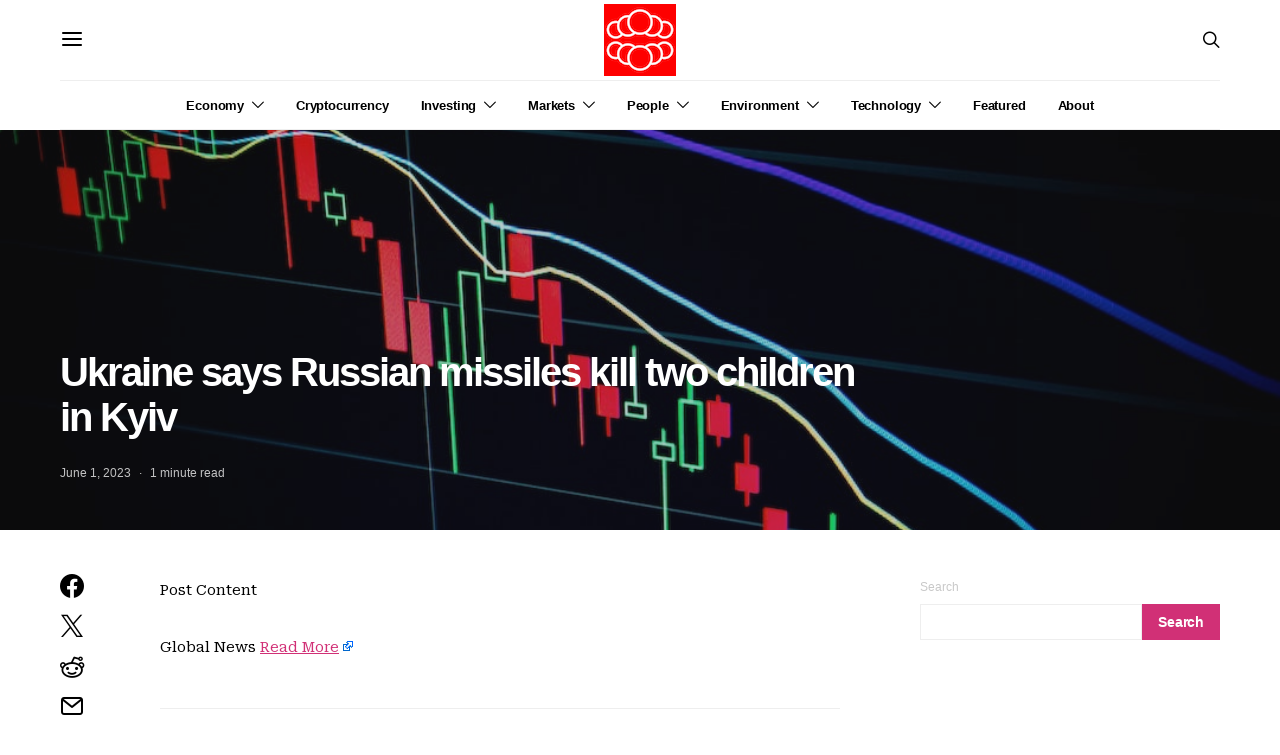

--- FILE ---
content_type: text/html; charset=utf-8
request_url: https://www.google.com/recaptcha/api2/aframe
body_size: 263
content:
<!DOCTYPE HTML><html><head><meta http-equiv="content-type" content="text/html; charset=UTF-8"></head><body><script nonce="bdagUh6aRdfkrNwrKhoVTw">/** Anti-fraud and anti-abuse applications only. See google.com/recaptcha */ try{var clients={'sodar':'https://pagead2.googlesyndication.com/pagead/sodar?'};window.addEventListener("message",function(a){try{if(a.source===window.parent){var b=JSON.parse(a.data);var c=clients[b['id']];if(c){var d=document.createElement('img');d.src=c+b['params']+'&rc='+(localStorage.getItem("rc::a")?sessionStorage.getItem("rc::b"):"");window.document.body.appendChild(d);sessionStorage.setItem("rc::e",parseInt(sessionStorage.getItem("rc::e")||0)+1);localStorage.setItem("rc::h",'1768990707026');}}}catch(b){}});window.parent.postMessage("_grecaptcha_ready", "*");}catch(b){}</script></body></html>

--- FILE ---
content_type: application/javascript
request_url: https://bartday.com/wp-content/themes/authentic/js/scripts.js?ver=7.1.6
body_size: 12687
content:
( function( $ ) {
	"use strict";

	/**
	 * Global Vars
	 */
	var windowWidth = window.innerWidth,
		windowHeight = window.innerHeight,
		adminBarHeight = $( '#wpadminbar' ).innerHeight(),
		headerHeight = $( '.site-header' ).innerHeight(),
		navBarHeight = $( '.navbar-primary' ).innerHeight();

	if ( $( 'body' ).hasClass( 'admin-bar' ) ) {
		if ( window.innerWidth > 782 ) {
			adminBarHeight = 32;
		} else {
			adminBarHeight = 46;
		}
	}

	$( document ).ready( function() {
		headerHeight = $( '.site-header' ).innerHeight();
		navBarHeight = $( '.navbar-primary' ).innerHeight();
	} );

	$( window ).resize( function() {
		windowWidth = window.innerWidth;
		windowHeight = window.innerHeight;
		adminBarHeight = $( '#wpadminbar' ).innerHeight();
		headerHeight = $( '.site-header' ).innerHeight();
		navBarHeight = $( '.navbar-primary' ).innerHeight();
	} );

	var isIE = /MSIE|Trident/i.test( navigator.userAgent );

	var isRetina = false;

	if ( window.matchMedia ) {
		var mq = window.matchMedia( "only screen and (min--moz-device-pixel-ratio: 1.3), only screen and (-o-min-device-pixel-ratio: 2.6/2), only screen and (-webkit-min-device-pixel-ratio: 1.3), only screen  and (min-device-pixel-ratio: 1.3), only screen and (min-resolution: 1.3dppx)" );
		if ( mq && mq.matches || ( window.devicePixelRatio > 1 ) ) {
			isRetina = true;
		}
	}

	var rtl = false;

	if ( $( 'body' ).hasClass( 'rtl' ) ) {
		rtl = true;
	}

	// Create csco object.
	var csco = {
		addAction: function( x, y, z ) {
			return;
		}
	};

	if ( 'undefined' !== typeof wp && 'undefined' !== typeof wp.hooks ) {
		csco.addAction = wp.hooks.addAction;
	}

	/**
	 * Cookies
	 */
	function csGetCookie( name ) {
		let matches = document.cookie.match( new RegExp(
			"(?:^|; )" + name.replace( /([\.$?*|{}\(\)\[\]\\\/\+^])/g, '\\$1' ) + "=([^;]*)"
		) );
		return matches ? decodeURIComponent( matches[ 1 ] ) : undefined;
	}

	function csSetCookie( name, value, props = {} ) {

		props = {
			path: '/'
		};

		if ( props.expires instanceof Date ) {
			props.expires = props.expires.toUTCString();
		}

		let updatedCookie = encodeURIComponent( name ) + "=" + encodeURIComponent( value );

		for ( let optionKey in props ) {
			updatedCookie += "; " + optionKey;
			let optionValue = props[ optionKey ];
			if ( optionValue !== true ) {
				updatedCookie += "=" + optionValue;
			}
		}

		document.cookie = updatedCookie;
	}

	/**
	 * Google AdSense
	 */

	try {
		$( '.adsbygoogle' ).each( function() {
			( adsbygoogle = window.adsbygoogle || [] ).push( {} );
		} );
	} catch ( ex ) {}
	/**
	 * Carousel
	 */

	function initCarouselLoop() {
		var CarouselLoop = $( '.cs-block-carousel .slider-loop' );

		CarouselLoop.each( function() {

			var container = this;
			var owl = $( '.owl-carousel', this );

			$( owl ).imagesLoaded( function() {

				owl.owlCarousel( {
					dragEndSpeed: 250,
					smartSpeed: 250,
					autoHeight: true,
					dots: true,
					dotsContainer: $( '> .owl-dots', container ),
					rtl: rtl,
					responsive: {
						0: {
							items: 1,
							margin: 0,
						},
						760: {
							items: 2,
							margin: 40,
						},
						1020: {
							items: 3,
							margin: 30,
						},
						1120: {
							items: 3,
							margin: 40,
						},
						1240: {
							items: $( container ).data( 'columns' ),
							margin: 30,
						},
						1640: {
							items: $( container ).data( 'columns' ),
							margin: 40,
						},
					},
				} );

			} );

		} );
	}

	$( document ).ready( function() {
		initCarouselLoop();
		$( document.body ).on( 'post-load', function() {
			initCarouselLoop();
		} );

		csco.addAction( 'canvas.components.serverSideRender.onChange', 'posts-init-carousel', function( props ) {
			if ( 'canvas/posts' === props.block ) {
				initCarouselLoop();
			}
		} );
	} );
	/*
	 * ----------------------------------------------------------------------------
	 * Block Sliders
	 */

	var cscoBlockSliders = {};

	( function() {
		var $this;

		cscoBlockSliders = {

			windowWidth: 0,

			/*
			 * Initialize
			 */
			init: function( e ) {
				$this = cscoBlockSliders;

				// Init events.
				$this.events( e );
			},

			/*
			 * Events
			 */
			events: function( e ) {
				// DOM Load
				window.addEventListener( 'load', function( e ) {
					$this.initSliderCenter();
					$this.initSliderBoxed();
					$this.initSliderWide();
					$this.initSliderMultiple();
					$this.initSliderLarge();
				} );

				// Triggers.
				window.addEventListener( 'post-load', function( e ) {
					$this.initSliderCenter();
					$this.initSliderBoxed();
					$this.initSliderWide();
					$this.initSliderMultiple();
					$this.initSliderLarge();
				} );

				// Gutenberg.
				csco.addAction( 'canvas.components.serverSideRender.onChange', 'init-slider', function( props ) {
					if ( 'canvas/posts' === props.block ) {
						$this.initSliderCenter();
						$this.initSliderBoxed();
						$this.initSliderWide();
						$this.initSliderMultiple();
						$this.initSliderLarge();
					}
				} );

				// Resize
				window.addEventListener( 'resize', function( event ) {
					if ( $( window ).width() === $this.windowWidth ) {
						return;
					}

					$this.windowWidth = $( window ).width();

					$this.sliderLargeResized( event );
				} );
			},

			/*
			 * Initialized Hook
			 */
			onInitialized: function( event ) {

				if ( $( 'body' ).hasClass( 'parallax-enabled' ) ) {

					var $container = $( event.target );

					$( $container ).closest( '.cs-block-slider-featured' ).find( 'article' ).each( function() {
						var $article = $( this );

						// Slide media.
						$article.find( '.slide-parallax:not(.slide-video) .overlay-media' ).each( function() {

							$( this ).jarallax( {
								speed: 0.8,
								elementInViewport: $container,
								noIos: false,
							} );

							$( this ).attr( 'data-parallax', 'image' );

						} );

						// Slide Video.
						$article.find( '.slide-video' ).each( function() {

							var videoSrc = $( this ).data( 'video' ),
								videoStartTime = $( this ).data( 'start' ),
								videoEndTime = $( this ).data( 'end' ),
								speed = 0.8;

							if ( !$( this ).hasClass( 'slide-parallax' ) ) {
								speed = 1;
							}

							$( '.overlay-media', this ).jarallax( {
								speed: speed,
								videoSrc: videoSrc,
								videoStartTime: videoStartTime,
								videoEndTime: videoEndTime,
								elementInViewport: $container,
								videoPlayOnlyVisible: true,
								noIos: false,
							} );

							$( '.overlay-media', this ).attr( 'data-parallax', 'video' );
						} );
					} );
				}

				// Recalc.
				$( window ).trigger( 'slider-refresh' );
			},

			/*
			 * Resize Hook
			 */
			onResized: function( event ) {

				if ( $( 'body' ).hasClass( 'parallax-enabled' ) ) {
					// Reinit Parallax.
					$( event.target ).find( '.slide-parallax .overlay-media' ).each( function() {

						if ( $( this ).attr( 'data-parallax' ) ) {
							$( this ).jarallax( 'clipContainer' ).jarallax( 'coverImage' ).jarallax( 'onScroll' );
						}
					} );
				}
			},

			/*
			 * Slider Center
			 */
			initSliderCenter: function() {
				var sliderCenter = $( '.cs-block-slider-center' );

				sliderCenter.imagesLoaded( function( instance ) {

					$( instance.elements ).each( function() {

						function setArrowWidth( event ) {
							var carousel = $( event.target );
							$( '.owl-arrows > button', carousel.parent() ).css( 'width', ( carousel.innerWidth() - $( '.owl-item.center', carousel ).innerWidth() - carousel.parent().data( 'padding' ) * 2 ) / 2 + 'px' );
						}

						function sliderCenterInitialized( event ) {
							setArrowWidth( event );

							$this.onInitialized( event );
						}

						function sliderCenterResized( event ) {
							setArrowWidth( event );

							$this.onResized( event );
						}

						var container = $( this );

						var owl = $( '.owl-carousel', container );

						owl.owlCarousel( {
							autoplayHoverPause: true,
							dragEndSpeed: 500,
							smartSpeed: 500,
							dotsContainer: $( '.owl-dots', container ),
							navContainer: $( '.owl-arrows', container ),
							navText: [ '', '' ],
							autoHeight: true,
							rtl: rtl,
							responsive: {
								0: {
									items: 1,
									loop: false,
									margin: 0,
									dots: true,
									nav: false,
								},
								1020: {
									autoplay: $( this ).data( 'autoplay' ),
									autoplayTimeout: $( this ).data( 'timeout' ),
									loop: false,
									margin: 0,
									items: 1,
									dots: true,
									nav: false,
								},
								1240: {
									autoplay: $( this ).data( 'autoplay' ),
									autoplayTimeout: $( this ).data( 'timeout' ),
									margin: $( this ).data( 'padding' ),
									center: true,
									items: 3,
									loop: true,
									autoWidth: true,
									dots: false,
									nav: true,
								}
							},
							onInitialized: sliderCenterInitialized,
							onResized: sliderCenterResized,
							onRefresh: sliderCenterResized,
							onChanged: sliderCenterResized,
						} );
					} );
				} );
			},

			/*
			 * Slider Boxed
			 */
			initSliderBoxed: function() {
				var sliderBoxed = $( '.cs-block-slider-boxed' );

				sliderBoxed.imagesLoaded( function( instance ) {

					$( instance.elements ).each( function() {

						var container = this;

						var owl = $( '.owl-carousel', this );

						owl.owlCarousel( {
							autoplayHoverPause: true,
							dragEndSpeed: 500,
							smartSpeed: 500,
							items: 1,
							margin: 0,
							autoHeight: true,
							navText: [
								'<div class="button button-primary button-effect"><span><i class="cs-icon cs-icon-chevron-up"></i></span><span>' + translation.previous + '</span></div>',
								'<div class="button button-primary button-effect"><span><i class="cs-icon cs-icon-chevron-up"></i></span><span>' + translation.next + '</span></div>'
							],
							dots: true,
							dotsContainer: $( '.owl-dots', container ),
							navContainer: $( '.owl-arrows', container ),
							rtl: rtl,
							responsive: {
								0: {
									nav: false,
								},
								1020: {
									autoplay: $( this ).data( 'autoplay' ),
									autoplayTimeout: $( this ).data( 'timeout' ),
									nav: true,
									loop: true
								}
							},
							onInitialized: $this.onInitialized,
							onResized: $this.onResized,
							onRefresh: $this.onResized,
							onChanged: $this.onResized,
						} );

					} );
				} );
			},

			/*
			 * Slider Wide
			 */
			initSliderWide: function() {
				var sliderWide = $( '.cs-block-slider-wide' );

				sliderWide.imagesLoaded( function( instance ) {

					$( instance.elements ).each( function() {

						var container = this;
						var owl = $( '.owl-carousel', this );

						owl.owlCarousel( {
							autoplayHoverPause: true,
							dragEndSpeed: 500,
							smartSpeed: 500,
							items: 1,
							margin: 0,
							autoHeight: true,
							navText: [
								'<div class="button button-primary button-effect"><span><i class="cs-icon cs-icon-chevron-up"></i></span><span>' + translation.previous + '</span></div>',
								'<div class="button button-primary button-effect"><span><i class="cs-icon cs-icon-chevron-up"></i></span><span>' + translation.next + '</span></div>'
							],
							dots: true,
							dotsContainer: $( '.owl-dots', container ),
							navContainer: $( '.owl-arrows', container ),
							rtl: rtl,
							responsive: {
								0: {
									nav: false,
								},
								1020: {
									autoplay: $( this ).data( 'autoplay' ),
									autoplayTimeout: $( this ).data( 'timeout' ),
									nav: true,
									loop: true
								}
							},
							onInitialized: $this.onInitialized,
							onResized: $this.onResized,
							onRefresh: $this.onResized,
							onChanged: $this.onResized,
						} );

					} );
				} );
			},

			/*
			 * Slider Multiple
			 */
			initSliderMultiple: function() {
				var sliderMultiple = $( '.cs-block-slider-multiple' );

				sliderMultiple.imagesLoaded( function( instance ) {

					$( instance.elements ).each( function() {

						var container = this;

						var owl = $( '.owl-carousel', this );

						owl.owlCarousel( {
							autoplayHoverPause: true,
							dragEndSpeed: 500,
							smartSpeed: 500,
							navContainer: $( '.owl-arrows', container ),
							navText: [ '', '' ],
							dots: true,
							dotsContainer: $( '.owl-dots', container ),
							autoHeight: true,
							rtl: rtl,
							responsive: {
								0: {
									nav: false,
									loop: false,
									margin: 0,
									stagePadding: 0,
									items: 1,
								},
								1020: {
									autoplay: $( this ).data( 'autoplay' ),
									autoplayTimeout: $( this ).data( 'timeout' ),
								},
								1120: {
									autoplay: $( this ).data( 'autoplay' ),
									autoplayTimeout: $( this ).data( 'timeout' ),
									margin: $( this ).data( 'padding' ),
									items: $( this ).data( 'slides-visible' ),
									nav: true,
									loop: true,
									stagePadding: 90,
								}
							},
							onInitialized: $this.onInitialized,
							onResized: $this.onResized,
							onRefresh: $this.onResized,
							onChanged: $this.onResized,
						} );

					} );
				} );
			},

			/*
			 * Slider Large
			 */
			initSliderLarge: function() {
				var sliderLarge = $( '.cs-block-slider-large' );

				sliderLarge.imagesLoaded( function( instance ) {

					$( instance.elements ).each( function() {

						var container = this,
							owl = $( '.owl-carousel', this ),
							autoHeight = false;

						if ( $( document.body ).hasClass( 'style-type-classic' ) ) {
							autoHeight = true;
						}

						owl.owlCarousel( {
							autoplayHoverPause: true,
							dragEndSpeed: 500,
							smartSpeed: 500,
							autoHeight: autoHeight,
							items: 1,
							margin: 0,
							navText: [
								'<div class="button button-primary button-effect"><span><i class="cs-icon cs-icon-chevron-up"></i></span><span>' + translation.previous + '</span></div>',
								'<div class="button button-primary button-effect"><span><i class="cs-icon cs-icon-chevron-up"></i></span><span>' + translation.next + '</span></div>'
							],
							dots: true,
							dotsContainer: $( '.owl-dots', container ),
							navContainer: $( '.owl-arrows', container ),
							rtl: rtl,
							responsive: {
								0: {
									nav: false,
								},
								1020: {
									autoplay: $( this ).data( 'autoplay' ),
									autoplayTimeout: $( this ).data( 'timeout' ),
									nav: true,
									loop: true,
								}
							},
							onInitialized: $this.sliderLargeInitialized,
							onTranslated: $this.sliderLargePosition,
							onResized: $this.sliderLargeResized,
							onRefresh: $this.sliderLargeResized,
							onChanged: $this.sliderLargeResized,
						} );
					} );
				} );
			},

			/*
			 * Slider Large Change Position
			 */
			sliderLargePosition: function() {

				var siteContentTop = 0;

				// Redefine variables.
				var sectionLarge = $( '.has-slider-large .cnvs-block-section-layout-align-full:first-child' );
				var sliderLarge = $( sectionLarge ).find( '.cnvs-block-posts-layout-slider-large:first-child .cs-block-slider-large' );
				var sliderLargeOuter = $( '.overlay-outer', sliderLarge );

				if ( $( '.site-content' ).length > 0 ) {
					siteContentTop = $( '.site-content' ).css( 'margin-top' ).replace( 'px', '' );
				}

				// Define heights.
				var owlSlide = $( '.post-outer', sliderLarge ),
					contentHeight = $( '.overlay-inner', owlSlide ).innerHeight(),
					offsetHeight = ( parseInt( adminBarHeight ) || 0 ) + ( parseInt( siteContentTop ) || 0 ) + ( parseInt( headerHeight ) || 0 ),
					availableHeight = windowHeight - offsetHeight,
					viewPortHeight = '100vh';

				// Offset page header.
				sliderLarge.css( 'margin-top', -offsetHeight + 'px' );
				sliderLargeOuter.css( 'padding-top', offsetHeight + 'px' );

				// Set the slider height.
				if ( availableHeight >= contentHeight ) {
					sliderLargeOuter.css( 'height', viewPortHeight );
				} else {
					sliderLargeOuter.css( 'height', contentHeight + offsetHeight + 'px' );
				}

				// Return if overlay variant is set to bottom.
				if ( $( document.body ).hasClass( 'style-align-left' ) ) {
					return;
				}

				// Add extra padding, if possible.
				if ( availableHeight - offsetHeight >= contentHeight ) {
					sliderLargeOuter.css( 'padding-bottom', offsetHeight + 'px' );
				} else {
					sliderLargeOuter.css( 'padding-bottom', 0 );
				}
			},

			/*
			 * Slider Large Initialized
			 */
			sliderLargeInitialized: function( event ) {
				$this.sliderLargePosition();

				$this.onInitialized( event );
			},

			/*
			 * Slider Large Resized
			 */
			sliderLargeResized: function( event ) {
				$this.sliderLargePosition();

				$this.onResized( event );
			}
		};

	} )();

	// Initialize.
	cscoBlockSliders.init();

	( function() {
		var ticking = false;

		var update = function() {

			// Sidebar.
			// -----------------------------------.
			$( '.content-area .site-main' ).each( function() {

				var content = $( this ).find( '.entry-content' );
				var sidebar = $( this ).find( '.post-sidebar .pk-share-buttons-wrap' );

				// Vars offset.
				var offsetTop = 20;
				var offsetBottom = -20;

				// Search elements.
				var elements = [];

				elements.push( '> .alignfull' );
				elements.push( '> .alignwide' );

				var layouts = $( content ).find( elements.join( ',' ) );

				if ( 0 === sidebar.length ) {
					return;
				}
				if ( 0 === layouts.length ) {
					return;
				}

				var disabled = false;

				// Get sidebar values.
				var sidebarTop = $( sidebar ).offset().top;
				var sidebarHeight = $( sidebar ).outerHeight( true );

				for ( let i = 0; i < $( layouts ).length; ++i ) {
					if ( 'none' === $( layouts[ i ] ).css( 'transform' ) ) {
						continue;
					}

					// Get layout values.
					let layoutTop = $( layouts[ i ] ).offset().top;
					let layoutHeight = $( layouts[ i ] ).outerHeight( true );

					// Calc points.
					let pointTop = layoutTop - offsetTop;
					let pointBottom = layoutTop + layoutHeight + offsetBottom;

					// Detect sidebar location.
					if ( sidebarTop + sidebarHeight >= pointTop && sidebarTop <= pointBottom ) {
						disabled = true;
					}
				}


				if ( disabled ) {
					$( sidebar ).css( 'opacity', '0' );
				} else {
					$( sidebar ).css( 'opacity', '1' );
				}
			} );

			// Pagination.
			// -----------------------------------.
			$( '.content-area .site-main' ).each( function() {

				var content = $( this ).find( '.entry-content' );
				var pagination = $( this ).find( '.posts-pagination article:first-child' );

				// Vars offset.
				var offsetTop = -20;
				var offsetBottom = -140;

				// Search elements.
				var elements = [];

				elements.push( '> .alignfull' );

				var layouts = $( content ).find( elements.join( ',' ) );

				if ( 0 === pagination.length ) {
					return;
				}
				if ( 0 === layouts.length ) {
					return;
				}

				var disabled = false;

				// Get pagination values.
				var paginationTop = $( pagination ).find( '> a' ).offset().top;
				var paginationHeight = $( pagination ).find( '> a' ).outerWidth( true );

				for ( let i = 0; i < $( layouts ).length; ++i ) {
					if ( 'none' === $( layouts[ i ] ).css( 'transform' ) ) {
						continue;
					}

					// Get layout values.
					let layoutTop = $( layouts[ i ] ).offset().top;
					let layoutHeight = $( layouts[ i ] ).outerHeight( true );

					// Calc points.
					let pointTop = layoutTop - offsetTop;
					let pointBottom = layoutTop + layoutHeight + offsetBottom;

					// Detect pagination location.
					if ( paginationTop + paginationHeight >= pointTop && paginationTop <= pointBottom ) {
						disabled = true;
					}
				}

				if ( disabled ) {
					$( pagination ).parent().css( 'opacity', '0' );
					$( pagination ).parent().css( 'visibility', 'hidden' );
				} else {
					$( pagination ).parent().css( 'opacity', '1' );
					$( pagination ).parent().css( 'visibility', 'visible' );
				}
			} );

			// Ticking.
			ticking = false;
		};

		var requestTick = function() {
			if ( !ticking ) {
				window.requestAnimationFrame( update );
				ticking = true;
			}
		};

		var onProcess = function() {
			requestTick();
		};

		$( window ).on( 'scroll', onProcess );
		$( window ).on( 'resize', onProcess );
		$( window ).on( 'image-load', onProcess );
		$( window ).on( 'post-load', onProcess );
		$( window ).on( 'slider-refresh', onProcess );

	} )();

	// Init slider for powerkit featured posts.

	function initFeaturedSlider() {
		// Widget Post Featured
		$( '.pk-widget-posts-template-slider, .cnvs-block-posts-sidebar-slider .cnvs-block-posts-sidebar-inner' ).each( function() {
			if ( $( this ).hasClass( 'init-slider' ) ) {
				return;
			}

			$( this ).addClass( 'init-slider' );

			// Wrap inner of slider-container.
			$( this ).wrapInner( '<div class="slider-container slider-flip"></div>' );

			// Add owl-carousel class.
			$( this ).find( '.slider-flip > ul' ).addClass( 'owl-carousel' );

			// Add owl dots.
			$( this ).find( '.slider-flip' ).append( '<div class="owl-dots"></div>' );
		} );
	}

	$( document ).ready( function() {
		initFeaturedSlider();
		initSliderFlip();

		$( document.body ).on( 'post-load', function() {
			initFeaturedSlider();
			initSliderFlip();
		} );

		csco.addAction( 'canvas.components.serverSideRender.onChange', 'initFeaturedSlider', function( props ) {
			initFeaturedSlider();
			initSliderFlip();
		} );

	} );

	/**
	 * AJAX Load More.
	 *
	 * Contains functions for AJAX Load More.
	 */

	$( function() {

		if ( 'undefined' === typeof window.load_more_query ) {
			window.load_more_query = [];
		}

		/**
		 * Get next posts
		 */
		function csco_ajax_get_posts( object ) {
			var container = $( object ).closest( '.post-archive' );

			var settings = $( object ).data( 'settings' );
			var page = $( object ).data( 'page' );

			$( object ).data( 'loading', true );

			// Set button text to Load More.
			$( object ).text( settings.translation.loading );

			var data = {
				action: 'csco_ajax_load_more',
				page: page,
				posts_per_page: settings.posts_per_page,
				query_data: settings.query_data,
				attributes: settings.attributes,
				options: settings.options,
				_ajax_nonce: settings.nonce,
			};

			// Request Url.
			var csco_pagination_url;

			if ( 'ajax_restapi' === settings.type ) {
				csco_pagination_url = settings.rest_url;
			} else {
				csco_pagination_url = settings.url;
			}

			// Send Request.
			$.post( csco_pagination_url, data, function( res ) {
				if ( res.success ) {

					// Get the posts.
					var data = $( res.data.content );

					// Check if there're any posts.
					if ( data.length ) {

						data.imagesLoaded( function() {

							// Append new posts to list, standard and grid archives.
							$( container ).find( '.archive-main.archive-list, .archive-main.archive-standard, .archive-main.archive-grid' ).append( data );

							// Append new posts to masonry layout.
							$( container ).find( '.archive-main.archive-masonry' ).colcade( 'append', data );

							// WP Post Load trigger.
							$( document.body ).trigger( 'post-load' );

							// Reinit Facebook widgets.
							if ( $( '#fb-root' ).length && 'object' === typeof FB ) {
								FB.XFBML.parse();
							}

							// Set button text to Load More.
							$( object ).text( settings.translation.load_more );

							// Increment a page.
							page = page + 1;

							$( object ).data( 'page', page );

							// Set the loading state.
							$( object ).data( 'loading', false );
						} );

					}

					// Remove Button on Posts End.
					if ( res.data.posts_end || !data.length ) {

						// Remove Load More button.
						$( object ).remove();
					}

				} else {
					// console.log(res);
				}
			} ).fail( function( xhr, textStatus, e ) {
				// console.log(xhr.responseText);
			} );
		}

		/**
		 * Initialization Load More
		 */
		function csco_load_more_init( infinite ) {
			$( '.post-archive' ).each( function() {

				if ( $( this ).data( 'init' ) ) {
					return;
				}

				var csco_ajax_settings;

				if ( typeof csco_ajax_pagination !== 'undefined' ) {
					csco_ajax_settings = csco_ajax_pagination;
				}

				var archive_data = $( this ).data( 'archive-data' );

				if ( archive_data ) {
					csco_ajax_settings = JSON.parse( window.atob( archive_data ) );
				}

				if ( csco_ajax_settings ) {

					if ( !infinite && csco_ajax_settings.infinite_load ) {
						return;
					}

					// Add load more button.
					$( this ).find( '.archive-pagination' ).append( '<span class="load-more button btn-lg button-primary">' + csco_ajax_settings.translation.load_more + '</span>' );

					// Set load more settings.
					$( this ).find( '.load-more' ).data( 'settings', csco_ajax_settings );
					$( this ).find( '.load-more' ).data( 'page', 2 );
					$( this ).find( '.load-more' ).data( 'loading', false );
					$( this ).find( '.load-more' ).data( 'scrollHandling', {
						allow: $.parseJSON( csco_ajax_settings.infinite_load ),
						delay: 400
					} );
				}

				$( this ).data( 'init', true );
			} );
		}

		csco_load_more_init( true );

		csco.addAction( 'canvas.components.serverSideRender.onChange', 'posts-init-loadmore', function( props ) {
			if ( 'canvas/posts' === props.block ) {
				csco_load_more_init( false );
			}
		} );

		// On Scroll Event.
		$( window ).scroll( function() {

			$( '.post-archive .load-more' ).each( function() {

				var loading = $( this ).data( 'loading' );
				var scrollHandling = $( this ).data( 'scrollHandling' );

				if ( $( this ).length && !loading && scrollHandling.allow ) {
					scrollHandling.allow = false;

					$( this ).data( 'scrollHandling', scrollHandling );

					var object = this;

					setTimeout( function() {
						var scrollHandling = $( object ).data( 'scrollHandling' );

						scrollHandling.allow = true;

						$( object ).data( 'scrollHandling', scrollHandling );
					}, scrollHandling.delay );

					var offset = $( this ).offset().top - $( window ).scrollTop();
					if ( 4000 > offset ) {
						csco_ajax_get_posts( this );
					}
				}
			} );
		} );

		// On Click Event.
		$( 'body' ).on( 'click', '.load-more', function() {
			var loading = $( this ).data( 'loading' );

			if ( !loading ) {
				csco_ajax_get_posts( this );
			}
		} );
	} );

	/**
	 * AJAX Auto Load Next Post.
	 *
	 * Contains functions for AJAX Auto Load Next Post.
	 */

	( function() {
		/**
		 * Check if Load Nextpost is defined by the wp_localize_script
		 */
		if ( typeof csco_ajax_nextpost !== 'undefined' ) {

			var objNextparent = $( '.site-inner > .site-content' ),
				objNextsect = '.cs-nextpost-section',
				objNextpost = null,
				currentNTitle = document.title,
				currentNLink = window.location.href,
				loadingNextpost = false,
				scrollNextpost = {
					allow: true,
					reallow: function() {
						scrollNextpost.allow = true;
					},
					delay: 400 //(milliseconds) adjust to the highest acceptable value
				};

			// Init.
			if ( csco_ajax_nextpost.next_post ) {
				$( objNextparent ).after( '<div class="cs-nextpost-inner"></div>' );

				objNextpost = $( '.cs-nextpost-inner' );
			}
		}

		/**
		 * Get next post
		 */
		function csco_ajax_get_nextpost() {
			loadingNextpost = true;

			// Set class loading.
			var data = {
				action: 'csco_ajax_load_nextpost',
				not_in: csco_ajax_nextpost.not_in,
				current_user: csco_ajax_nextpost.current_user,
				nonce: csco_ajax_nextpost.nonce,
				next_post: csco_ajax_nextpost.next_post,
			};

			// Request Url.
			var csco_ajax_nextpost_url;
			if ( 'ajax_restapi' === csco_ajax_nextpost.type ) {
				csco_ajax_nextpost_url = csco_ajax_nextpost.rest_url;
			} else {
				csco_ajax_nextpost_url = csco_ajax_nextpost.url;
			}

			// Send Request.
			$.post( csco_ajax_nextpost_url, data, function( res ) {

				csco_ajax_nextpost.next_post = false;

				if ( res.success ) {

					// Get the posts.
					var data = $( res.data.content );

					// Check if there're any posts.
					if ( data.length ) {
						// Set the loading state.
						loadingNextpost = false;

						// Set not_in.
						csco_ajax_nextpost.not_in = res.data.not_in;

						// Set next data.
						csco_ajax_nextpost.next_post = res.data.next_post;

						// Remove loader.
						$( objNextpost ).siblings( '.cs-nextpost-loading' ).remove();

						// Append new post.
						$( objNextpost ).append( data );

						// Reinit facebook.
						if ( $( '#fb-root' ).length && 'object' === typeof FB ) {
							FB.XFBML.parse();
						}

						$( document.body ).trigger( 'post-load' );
					}
				} else {
					// console.log(res);
				}
			} ).fail( function( xhr, textStatus, e ) {
				// console.log(xhr.responseText);
			} );
		}

		/**
		 * Check if Load Nextpost is defined by the wp_localize_script
		 */
		if ( typeof csco_ajax_nextpost !== 'undefined' ) {

			// On Scroll Event.
			$( window ).scroll( function() {
				var scrollTop = $( window ).scrollTop();

				// Init nextpost.
				if ( csco_ajax_nextpost.next_post ) {

					if ( objNextpost.length && !loadingNextpost && scrollNextpost.allow ) {
						scrollNextpost.allow = false;
						setTimeout( scrollNextpost.reallow, scrollNextpost.delay );
						// Calc current offset.
						let offset = objNextpost.offset().top + objNextpost.innerHeight() - scrollTop;
						// Load nextpost.
						if ( 4000 > offset ) {
							$( objNextpost ).after( '<div class="cs-nextpost-loading"></div>' );

							csco_ajax_get_nextpost();
						}
					}
				}

				// Reset browser data link.
				let objFirst = $( objNextsect ).first();

				if ( objFirst.length ) {
					let firstTop = $( objFirst ).offset().top;
					// If there has been a change.
					if ( scrollTop < firstTop && window.location.href !== currentNLink ) {
						document.title = currentNTitle;
						window.history.pushState( null, currentNTitle, currentNLink );
					}
				}

				// Set browser data link.
				$( objNextsect ).each( function( index, elem ) {

					let elemTop = $( elem ).offset().top;
					let elemHeight = $( elem ).innerHeight();

					if ( scrollTop > elemTop && scrollTop < elemTop + elemHeight ) {
						// If there has been a change.
						if ( window.location.href !== $( elem ).data( 'url' ) ) {
							// New title.
							document.title = $( elem ).data( 'title' );
							// New link.
							window.history.pushState( null, $( elem ).data( 'title' ), $( elem ).data( 'url' ) );
							// Google Analytics.
							if ( typeof gtag === 'function' && typeof window.gaData === 'object' ) {

								var trackingId = Object.keys( window.gaData )[ 0 ];
								if ( trackingId ) {
									gtag( 'config', trackingId, {
										'page_title': $( elem ).data( 'title' ),
										'page_location': $( elem ).data( 'url' )
									} );

									gtag( 'event', 'page_view', { 'send_to': trackingId } );
								}
							}
						}
					}
				} );
			} );
		}

	} )();

	/**
	 * Masonry Archive
	 */

	function initMasonry() {

		var masonryArchive = $( '.archive-masonry' ),
			masonryArchiveOptions = {
				columns: '.archive-col',
				items: '.post-masonry, .post-featured, .widget'
			};

		$( masonryArchive ).imagesLoaded( function() {
			$( masonryArchive ).colcade( masonryArchiveOptions );
		} );

		/**
		 * Masonry Sidebar
		 */

		var masonrySidebar = $( '.sidebar-area' ),
			masonrySidebarOptions = {
				columns: '.sidebar',
				items: ' .widget'
			};

		$( masonrySidebar ).imagesLoaded( function() {
			$( masonrySidebar ).colcade( masonrySidebarOptions );
		} );

	}

	$( document ).ready( function() {
		initMasonry();

		csco.addAction( 'canvas.components.serverSideRender.onChange', 'posts-init-masonry', function( props ) {
			if ( 'canvas/posts' === props.block ) {
				initMasonry();
			}
		} );
	} );

	/*
	 * Load Mega Menu Posts
	 */
	function cscoLoadMenuPosts( menuItem ) {
		var dataTerm = menuItem.children( 'a' ).data( 'term' ),
			dataPosts = menuItem.children( 'a' ).data( 'posts' ),
			dataNumberposts = menuItem.children( 'a' ).data( 'numberposts' ),
			menuContainer,
			postsContainer;

		// Containers.
		if ( menuItem.hasClass( 'csco-mega-menu-term' ) ) {
			menuContainer = menuItem;
			postsContainer = menuContainer.find( '.cs-mm-posts' );
		}

		if ( menuItem.hasClass( 'csco-mega-menu-posts' ) ) {
			menuContainer = menuItem;
			postsContainer = menuContainer.find( '.cs-mm-posts' );
		}

		if ( menuItem.hasClass( 'csco-mega-menu-child-term' ) ) {
			menuContainer = menuItem.closest( '.sub-menu' );
			postsContainer = menuContainer.find( '.cs-mm-posts[data-term="' + dataTerm + '"]' );
		}

		// Check Menu Container.
		if ( !menuContainer || typeof menuContainer === 'undefined' ) {
			return false;
		}

		// Check Container.
		if ( !postsContainer || typeof postsContainer === 'undefined' ) {
			return false;
		}

		// Set Active.
		menuContainer.find( '.menu-item, .cs-mm-posts' ).removeClass( 'active-item' );

		menuItem.addClass( 'active-item' );

		if ( postsContainer ) {
			postsContainer.addClass( 'active-item' );
		}

		// Check Loading.
		if ( menuItem.hasClass( 'cs-mm-loading' ) || menuItem.hasClass( 'loaded' ) ) {
			return false;
		}

		// Create Data.
		var data = {
			'term': dataTerm,
			'posts': dataPosts,
			'per_page': dataNumberposts
		};

		// Get Results.
		$.ajax( {
			url: csco_mega_menu.rest_url,
			type: 'GET',
			data: data,
			global: false,
			async: true,
			beforeSend: function() {
				menuItem.addClass( 'cs-mm-loading' );
				postsContainer.addClass( 'cs-mm-loading' );
			},
			success: function( res ) {
				if ( res.status && 'success' === res.status ) {

					// Set the loaded state.
					menuItem.addClass( 'loaded' );
					postsContainer.addClass( 'loaded' );

					// Check if there're any posts.
					if ( res.content && res.content.length ) {

						$( res.content ).imagesLoaded( function() {

							// Append Data.
							postsContainer.html( res.content );
						} );
					}
				}
			},
			complete: function() {
				// Set the loading state.
				menuItem.removeClass( 'cs-mm-loading' );
				postsContainer.removeClass( 'cs-mm-loading' );
			}
		} );
	}

	/*
	 * Get First Tab
	 */
	function cscoGetFirstTab( container ) {

		var firstTab = false;

		container.find( '.csco-mega-menu-child' ).each( function( index, el ) {
			if ( $( el ).hasClass( 'csco-mega-menu-child' ) ) {
				firstTab = $( el );
				return false;
			}
		} );

		return firstTab;
	}

	/*
	 * Menu on document ready
	 */
	$( document ).ready( function() {

		/*
		 * Get Menu Posts on Hover
		 */
		$( '.navbar-nav .menu-item.csco-mega-menu-posts' ).on( 'mouseenter', function() {
			cscoLoadMenuPosts( $( this ) );
		} );
		$( '.navbar-nav .menu-item.csco-mega-menu-term' ).on( 'mouseenter', function() {
			cscoLoadMenuPosts( $( this ) );
		} );
		$( '.navbar-nav .menu-item.csco-mega-menu-child' ).on( 'mouseenter', function() {
			cscoLoadMenuPosts( $( this ) );
		} );

		/*
		 * Load First Tab on Mega Menu Hover
		 */
		$( '.navbar-nav .menu-item.csco-mega-menu-terms' ).on( 'mouseenter', function() {
			var tab = cscoGetFirstTab( $( this ) );

			if ( tab ) {
				cscoLoadMenuPosts( tab );
			}
		} );
	} );

	/*
	 * Load First Tab on Navbar Ready.
	 */
	$( document, '.navbar-nav' ).ready( function() {
		var tab = false;

		// Autoload First Tab.
		$( '.navbar-nav .menu-item.csco-mega-menu-terms' ).each( function( index, el ) {
			tab = cscoGetFirstTab( $( this ) );

			if ( tab ) {
				cscoLoadMenuPosts( tab );
			}
		} );

		// Autoload Posts.
		$( '.navbar-nav .menu-item.csco-mega-menu-posts' ).each( function( index, el ) {
			cscoLoadMenuPosts( $( this ) );
		} );

		// Autoload Term.
		$( '.navbar-nav .menu-item.csco-mega-menu-term' ).each( function( index, el ) {
			cscoLoadMenuPosts( $( this ) );
		} );
	} );

	/**
	 * Responsive Navigation Menu
	 */

	$.fn.responsiveNav = function() {
		this.removeClass( 'menu-item-expanded' );
		if ( this.prev().hasClass( 'submenu-visible' ) ) {
			this.prev().removeClass( 'submenu-visible' ).slideUp( 350 );
			this.parent().removeClass( 'menu-item-expanded' );
		} else {
			this.parent().parent().find( '.menu-item .sub-menu' ).removeClass( 'submenu-visible' ).slideUp( 350 );
			this.parent().parent().find( '.menu-item-expanded' ).removeClass( 'menu-item-expanded' );
			this.prev().toggleClass( 'submenu-visible' ).hide().slideToggle( 350 );
			this.parent().toggleClass( 'menu-item-expanded' );
		}
	};

	function initNavMenu() {
		$( '.widget_nav_menu .menu-item-has-children' ).each( function( e ) {

			if ( $( this ).data( 'init' ) ) {
				return;
			}

			$( this ).data( 'init', true );

			// Add a caret.
			$( this ).append( '<span></span>' );

			// Fire responsiveNav() when clicking a caret.
			$( '> span', this ).on( 'click', function( e ) {
				e.preventDefault();
				$( this ).responsiveNav();
			} );

			// Fire responsiveNav() when clicking a parent item with # href attribute.
			if ( '#' === $( '> a', this ).attr( 'href' ) ) {
				$( '> a', this ).on( 'click', function( e ) {
					e.preventDefault();
					$( this ).next().next().responsiveNav();
				} );
			}

		} );
	}

	// Make widget nav responsive.
	$( document ).ready( function() {
		initNavMenu();

		$( 'body' ).on( 'post-load', function() {
			initNavMenu();
		} );

		csco.addAction( 'canvas.components.serverSideRender.onChange', 'initNavMenu', function( props ) {
			initNavMenu();
		} );
	} );

	/*
	 * ----------------------------------------------------------------------------
	 * Navigation
	 */

	var cscoNavigation = {};

	( function() {
		var $this;

		cscoNavigation = {
			sScrollAllow: false,
			sInFirst: true,
			sInterval: 0,
			sPrevious: 0,
			sDirection: 0,

			loadStickyOffset: 0,
			loadAdminBar: false,

			Sticky: $( 'body' ).hasClass( 'navbar-sticky-enabled' ),
			StickyUp: $( 'body' ).hasClass( 'navbar-smart-enabled' ),
			StickyNav: $( '.site-header .navbar-primary' ),
			StickyHeader: $( '.site-header' ),
			StickyOffsetType: 'auto',
			StickyOffset: 0,
			StickyOffsetFull: 0,

			/*
			 * Initialize
			 */
			init: function( e ) {
				$this = cscoNavigation;

				// Init events.
				$this.events( e );
			},

			/*
			 * Events
			 */
			events: function( e ) {
				// DOM Load
				window.addEventListener( 'load', function( e ) {
					$this.stickyInit( e );
					$this.smartLevels( e );
					$this.adaptTablet( e );
				} );
				// Resize
				window.addEventListener( 'resize', function( e ) {
					$this.stickyInit( e );
					$this.smartLevels( e );
					$this.adaptTablet( e );
				} );
				// Scroll
				window.addEventListener( 'scroll', function( e ) {
					window.requestAnimationFrame( $this.stickyScroll );
				} );
			},

			/*
			 * Init nav bar sticky
			 */
			stickyInit: function( e ) {

				if ( !$this.Sticky ) {
					return;
				}

				$this.sScrollAllow = false;

				// Calc sticky offset.
				if ( $this.StickyOffsetType !== 'size' ) {

					var calcbar = 0;
					var wpadminbar = 0;

					if ( $( '#wpadminbar' ).length > 0 ) {
						calcbar = $( '#wpadminbar' ).outerHeight();

						wpadminbar = calcbar;

						if ( 'resize' !== e.type ) {
							$this.loadAdminBar = wpadminbar;
						}

						if ( 'absolute' === $( '#wpadminbar' ).css( 'position' ) ) {
							wpadminbar = 0;

							if ( 'resize' !== e.type ) {
								$this.loadAdminBar = 0;
							}
						}
					}

					// Calc outside header.
					$this.StickyOffsetFull = $this.StickyHeader.outerHeight();

					// Calc on load offset top.
					var elOffset = $this.StickyNav.not( '.sticky-nav' ).offset();

					if ( elOffset && !$this.StickyNav.hasClass( '.sticky-nav' ) ) {

						$this.StickyOffset = elOffset.top;

						$this.loadStickyOffset = elOffset.top;
					} else {
						$this.StickyOffset = $this.loadStickyOffset;
					}

					// Consider the size of the wpadminbar.
					if ( 32 === $this.loadAdminBar ) {
						if ( 46 === calcbar ) {
							$this.StickyOffset = $this.StickyOffset - wpadminbar + 14;
						} else {
							$this.StickyOffset = $this.StickyOffset - wpadminbar;
						}
					} else if ( 46 === $this.loadAdminBar || 0 === $this.loadAdminBar ) {

						if ( 32 === calcbar ) {
							$this.StickyOffset = $this.StickyOffset - wpadminbar - 14;
						} else {
							$this.StickyOffset = $this.StickyOffset - wpadminbar;
						}
					}
				}

				// Nav Height.
				var navHeight = $this.StickyNav.outerHeight();

				// Set the min-height default of the header.
				$this.StickyHeader.data( 'min-height', $this.StickyOffsetFull - navHeight );

				// Document ready.
				if ( 'resize' !== e.type ) {

					// Add nav dummy.
					$this.StickyNav.after( '<div class="navbar-dummy"></div>' );
					$this.StickyHeader.find( '.navbar-dummy' ).height( navHeight );

					// Set type slide.
					if ( $this.StickyUp ) {
						$this.StickyHeader.addClass( 'sticky-type-slide' );
					}
				}

				// Allow.
				$this.sScrollAllow = true;
			},

			/*
			 * Make nav bar sticky
			 */
			stickyScroll: function( e ) {
				if ( !$this.sScrollAllow ) {
					return;
				}

				var scrollCurrent = $( window ).scrollTop();

				if ( $this.StickyUp ) {

					if ( scrollCurrent > $this.StickyOffsetFull ) {
						$this.StickyNav.addClass( 'sticky-nav' );
					}

					if ( scrollCurrent <= $this.StickyOffset ) {
						$this.StickyNav.removeClass( 'sticky-nav' );
					}

					// Set scroll temporary vars.
					if ( scrollCurrent > $this.sPrevious ) {
						$this.sInterval = 0;
						$this.sDirection = 'down';

						$this.StickyNav.addClass( 'sticky-down' ).removeClass( 'sticky-up' );
					} else {
						$this.sInterval += $this.sPrevious - scrollCurrent;
						$this.sDirection = 'up';

						$this.StickyNav.addClass( 'sticky-up' ).removeClass( 'sticky-down' );
					}

					// Сonditions.
					if ( $this.sInterval > 150 && 'up' === $this.sDirection ) {
						$this.StickyNav.addClass( 'sticky-nav-slide-visible' );

						$( document ).trigger( 'sticky-nav-visible' );
					} else {
						$this.StickyNav.removeClass( 'sticky-nav-slide-visible' );

						$( document ).trigger( 'sticky-nav-hide' );
					}

					if ( scrollCurrent > $this.StickyOffsetFull + 150 ) {
						$this.StickyNav.addClass( 'sticky-nav-slide' );
					} else {
						$this.StickyNav.removeClass( 'sticky-nav-slide' );
					}

					// Show onload document.
					if ( $this.sInFirst && scrollCurrent > $this.StickyOffsetFull + 150 ) {
						$this.StickyNav.addClass( ' sticky-nav-slide-visible sticky-up' );
						$this.StickyNav.addClass( 'sticky-nav-slide' );

						$( document ).trigger( 'sticky-nav-visible' );

						$this.sDirection = 'up';
						$this.sInterval = 151;
						$this.sInFirst = false;
					}
				} else {
					// Сonditions.
					if ( scrollCurrent > $this.StickyOffset ) {
						$this.StickyNav.addClass( 'sticky-nav' );

						$( document ).trigger( 'sticky-nav-visible' );
					} else {
						$this.StickyNav.removeClass( 'sticky-nav' );
						$( document ).trigger( 'sticky-nav-hide' );
					}
				}

				$this.sPrevious = scrollCurrent;
			},

			/*
			 * Smart multi-Level menu
			 */
			smartLevels: function( e ) {

				var windowWidth = $( window ).width();

				// Reset Calc.
				$( '.navbar-nav li' ).removeClass( 'cs-mm-level' );
				$( '.navbar-nav li' ).removeClass( 'cs-mm-position-left cs-mm-position-right' );
				$( '.navbar-nav li .sub-menu' ).removeClass( 'cs-mm-position-init' );

				// Set Settings.
				$( '.navbar-nav > li.menu-item' ).not( '.cs-mega-menu' ).each( function( index, parent ) {
					var position = 'cs-mm-position-right';
					var objPrevWidth = 0;

					$( parent ).find( '.sub-menu' ).each( function( index, el ) {

						// Reset child levels.
						$( el ).parent().next( 'li' ).addClass( 'cs-mm-level' );

						if ( $( el ).parent().hasClass( 'cs-mm-level' ) ) {

							$( el ).parent().removeClass( 'cs-mm-level' );

							position = 'cs-mm-position-right';
							objPrevWidth = 0;
						}

						// Find out position items.
						var offset = $( el ).offset();
						var objOffset = offset.left;

						if ( 'cs-mm-position-right' === position && $( el ).outerWidth() + objOffset > windowWidth ) {
							position = 'cs-mm-position-left';
						}

						if ( 'cs-mm-position-left' === position && objOffset - ( $( el ).outerWidth() + objPrevWidth ) < 0 ) {
							position = 'cs-mm-position-right';
						}

						objPrevWidth = $( el ).outerWidth();

						$( el ).addClass( 'cs-mm-position-init' ).parent().addClass( position );
					} );

				} );
			},

			/*
			 * Adapting nav bar for tablet
			 */
			adaptTablet: function( e ) {
				// Click outside.
				$( document ).on( 'touchstart', function( e ) {

					if ( !$( e.target ).closest( '.navbar-nav' ).length ) {
						$( '.navbar-nav .menu-item-has-children' ).removeClass( 'submenu-visible' );
					} else {
						$( e.target ).parents( '.menu-item' ).siblings().find( '.menu-item' ).removeClass( 'submenu-visible' );
						$( e.target ).parents( '.menu-item' ).siblings().closest( '.menu-item' ).removeClass( 'submenu-visible' );
					}
				} );

				$( '.navbar-nav .menu-item-has-children' ).each( function( e ) {

					// Reset class.
					$( this ).removeClass( 'submenu-visible' );

					// Remove expanded.
					$( this ).find( '> a > .expanded' ).remove();

					// Add a caret.
					if ( 'ontouchstart' in document.documentElement ) {
						$( this ).find( '> a' ).append( '<span class="expanded"></span>' );
					}

					// Check touch device.
					$( this ).addClass( 'ontouchstart' in document.documentElement ? 'touch-device' : '' );

					$( '> a .expanded', this ).on( 'touchstart', function( e ) {
						e.preventDefault();

						$( this ).closest( '.menu-item-has-children' ).toggleClass( 'submenu-visible' );
					} );


					if ( '#' === $( '> a', this ).attr( 'href' ) ) {
						$( '> a', this ).on( 'touchstart', function( e ) {
							e.preventDefault();

							if ( !$( e.target ).hasClass( 'expanded' ) ) {
								$( this ).closest( '.menu-item-has-children' ).toggleClass( 'submenu-visible' );
							}
						} );
					}
				} );
			}
		};

	} )();

	// Initialize.
	cscoNavigation.init();

	/**
	 * Offcanvas Navigation
	 */

	$( '.offcanvas-toggle, .site-overlay' ).on( 'click', function( e ) {
		e.preventDefault();
		$( 'body' ).toggleClass( 'offcanvas-active' );

		// recalc sticky sidebar by simulating window resize
		//  with a delay equal to the animation speed
		setTimeout( function() { $( window ).trigger( 'resize' ); }, 401 );
	} );

	/**
	 * Large Page Header
	 */

	var pageHeader = $( '.page-header-large' ),
		pageHeaderOuter = $( '.overlay-outer', pageHeader );

	// Function for calculating Page Header height.

	function setPageHeaderHeight() {

		// Redefine variables.
		pageHeader = $( '.page-header-large' );
		pageHeaderOuter = $( '.overlay-outer', pageHeader );

		// Define heights.
		var contentHeight = $( '.overlay-inner', pageHeader ).innerHeight(),
			offsetHeight = adminBarHeight + headerHeight,
			availableHeight = windowHeight - offsetHeight,
			viewPortHeight = '100vh';

		// Offset page header.
		pageHeader.css( 'margin-top', '-' + offsetHeight + 'px' );
		pageHeaderOuter.css( 'padding-top', offsetHeight + 'px' );

		// Set the page header height.
		if ( availableHeight >= contentHeight ) {
			pageHeaderOuter.css( 'height', viewPortHeight );
		} else {
			pageHeaderOuter.css( 'height', contentHeight + offsetHeight + 'px' );
		}

		// Return if overlay position is set to bottom.
		if ( $( 'body' ).hasClass( 'style-align-left' ) ) {
			return;
		}

		// Add extra padding, if possible.
		if ( availableHeight - offsetHeight >= contentHeight ) {
			pageHeaderOuter.css( 'padding-bottom', offsetHeight + 'px' );
		} else {
			pageHeaderOuter.css( 'padding-bottom', 0 );
		}
	}

	// Set initial height.

	$( document ).ready( function() {
		setPageHeaderHeight();
	} );

	// Recalculate height on resize.

	$( window ).resize( function() {
		setPageHeaderHeight();
	} );

	/**
	 * Parallax
	 */

	function initParallax() {

		$( '.parallax-enabled .parallax:not(.parallax-video)' ).each( function() {

			$( this ).jarallax( {
				speed: 0.8,
			} );

		} );

		var parallaxVideo = $( '.parallax-video' ),
			speed = 0.8;

		if ( !$( 'body' ).hasClass( 'parallax-enabled' ) ) {
			speed = 1;
		}

		$( parallaxVideo ).each( function() {

			if ( !$( this ).hasClass( 'parallax' ) ) {
				speed = 1;
			}

			$( this ).jarallax( {
				speed: speed,
				videoSrc: $( this ).attr( 'data-video' ),
				videoStartTime: $( this ).data( 'start' ),
				videoEndTime: $( this ).data( 'end' ),
				videoPlayOnlyVisible: true,
			} );

		} );

	}

	$( document ).ready( function() {
		initParallax();

		$( 'body' ).on( 'post-load', function() {
			initParallax();
		} );

		csco.addAction( 'canvas.components.serverSideRender.onChange', 'initParallax', function( props ) {
			initParallax();
		} );
	} );

	/**
	 * Object Fit Images
	 */

	jQuery( document ).ready( function( $ ) {
		objectFitImages();
	} );

	( function() {
		var viewport = $( window ).height();
		var lastScrollY = 0;
		var ticking = false;
		var offset = 200;

		var update = function() {
			var article = $( '.single-post .site-main > article' );

			if ( 1 === article.length ) {
				let articleHeight = $( article ).innerHeight();

				// Pagination points.
				let topPoint = $( article ).offset().top;
				let bottomPoint = topPoint + articleHeight + offset;

				if ( lastScrollY > topPoint && lastScrollY + viewport < bottomPoint ) {
					$( '.post-pagination' ).addClass( 'pagination-visible' );
				} else {
					$( '.post-pagination' ).removeClass( 'pagination-visible' );
				}
			}

			ticking = false;
		};

		var requestTick = function() {
			if ( !ticking ) {
				window.requestAnimationFrame( update );
				ticking = true;
			}
		};

		var onProcess = function() {
			lastScrollY = window.scrollY;

			requestTick();
		};

		$( window ).on( 'scroll', onProcess );
		$( window ).on( 'resize', onProcess );
		$( window ).on( 'slider-refresh', onProcess );

	} )();

	/**
	 * Responsive Embeds
	 */

	( function() {
		/**
		 * Add max-width & max-height to <iframe> elements, depending on their width & height props.
		 */
		function initResponsiveEmbeds() {
			var proportion, parentWidth;

			// Loop iframe elements.
			$( '.entry-content' ).find( 'figure iframe, p iframe' ).each( function( index, iframe ) {
				// Don't handle if the parent automatically resizes itself.
				if ( $( iframe ).closest( 'div' ).is( '[data-video], [data-video-start], [data-video-end]' ) ) {
					return;
				}
				// Only continue if the iframe has a width & height defined.
				if ( iframe.width && iframe.height ) {
					// Calculate the proportion/ratio based on the width & height.
					proportion = parseFloat( iframe.width ) / parseFloat( iframe.height );
					// Get the parent element's width.
					parentWidth = parseFloat( window.getComputedStyle( iframe.parentElement, null ).width.replace( 'px', '' ) );
					// Set the max-width & height.
					iframe.style.maxWidth = '100%';
					iframe.style.maxHeight = Math.round( parentWidth / proportion ).toString() + 'px';
				}
			} );
		}

		// Document ready.
		$( document ).ready( function() {
			initResponsiveEmbeds();
		} );

		// Document resize.
		$( window ).on( 'resize', function() {
			initResponsiveEmbeds();
		} );

		// Post load.
		$( 'body' ).on( 'post-load', function() {
			initResponsiveEmbeds();
		} );

		// Run on initial load.
		initResponsiveEmbeds();
	} )();

	/** ----------------------------------------------------------------------------
	 * Color Scheme Toogle */

	var cscoDarkMode = {};

	( function() {
		var $this;

		cscoDarkMode = {

			/** Initialize */
			init: function( e ) {
				$this = cscoDarkMode;

				if ( 'undefined' === typeof csSchemeLocalize ) {
					return;
				}

				// Init events.
				$this.events( e );
			},

			/** Events */
			events: function( e ) {
				if ( $( 'body' ).hasClass( 'wp-admin' ) ) {
					return;
				}

				// DOM Load
				window.addEventListener( 'load', function( e ) {
					$this.initMode( e );
				} );

				window.matchMedia( '(prefers-color-scheme: dark)' ).addListener( ( e ) => {
					$this.initMode( e );
				} );

				// Switch
				$( document ).on( 'click', '.cs-site-scheme-toggle', function( e ) {
					$this.changeMode( e );
				} );
			},

			/** Init Mode */
			initMode: function( e ) {

				// Get system scheme.
				var systemSchema = 'default';

				if ( window.matchMedia && window.matchMedia( '(prefers-color-scheme: dark)' ).matches ) {
					systemSchema = 'dark';
				}

				csSetCookie( '_color_system_schema', systemSchema, { expires: 2592000 } );

				// Set site scheme.
				var siteScheme = 'default';

				switch ( csSchemeLocalize.siteSchemeMode ) {
					case 'dark':
						siteScheme = 'dark';
						break;
					case 'light':
						siteScheme = 'default';
						break;
					case 'system':
						siteScheme = systemSchema;
						break;
				}

				if ( csSchemeLocalize.siteSchemeToogle ) {
					if ( 'default' === csGetCookie( '_color_schema' ) ) {
						siteScheme = 'default';
					}
					if ( 'dark' === csGetCookie( '_color_schema' ) ) {
						siteScheme = 'dark';
					}
				}

				// Change site scheme
				if ( siteScheme !== $( 'html' ).attr( 'data-scheme' ) ) {
					$this.changeScheme( siteScheme, false );
				}
			},

			/** Change Mode */
			changeMode: function( e ) {
				if ( 'dark' === $( 'html' ).attr( 'data-scheme' ) ) {
					$this.changeScheme( 'default', true );
				} else {
					$this.changeScheme( 'dark', true );
				}
			},

			/** Change Scheme */
			changeScheme: function( scheme, cookie ) {
				$( 'html' ).addClass( 'cs-scheme-toggled' );

				$( 'html' ).attr( 'data-scheme', scheme );

				if ( 'dark' === scheme ) {
					document.getElementById( 'csco-customizer-output-dark-styles' ).removeAttribute( 'media' );
					document.getElementById( 'csco-customizer-output-default-styles' ).setAttribute( 'media', "max-width: 1px" );
				} else {
					document.getElementById( 'csco-customizer-output-default-styles' ).removeAttribute( 'media' );
					document.getElementById( 'csco-customizer-output-dark-styles' ).setAttribute( 'media', "max-width: 1px" );
				}

				if ( cookie ) {
					csSetCookie( '_color_schema', scheme, { expires: 2592000 } );
					csSetCookie( '_color_system_schema', null, { expires: 2592000 } );
				}

				setTimeout( () => {
					$( 'html' ).removeClass( 'cs-scheme-toggled' );
				}, 100 );
			}
		};

	} )();

	// Initialize.
	cscoDarkMode.init();

	/**
	 * Fullscreen Search
	 */

	$( 'a[href="#search"]' ).on( 'click', function( event ) {
		event.preventDefault();
		$( '#search' ).addClass( 'open' );
		$( '#search input[type="search"]' ).focus();
		$( 'body' ).addClass( 'search-open' );
	} );

	$( '#search, #search button.close' ).on( 'click keyup', function( event ) {
		if ( event.target === this || event.target.className === 'close' || event.keyCode === 27 ) {
			event.preventDefault();
			$( this ).removeClass( 'open' );
			$( 'body' ).removeClass( 'search-open' );
		}
	} );

	/**
	 * Sliders
	 */

	// Simple

	function initSliderSimple() {

		var sliderSimple = $( '.gallery-type-slider' );

		function onTranslated( event ) {
			setTimeout( function() {
				$( window ).trigger( 'slider-refresh' );
			}, 1000 );
		}

		function onInitialized( event ) {
			$( window ).trigger( 'slider-refresh' );
		}

		sliderSimple.each( function() {

			$( this ).wrapInner( '<div class="owl-carousel"></div>' );

			$( this ).append( '<div class="owl-arrows"></div>' );
			$( this ).append( '<div class="owl-dots"></div>' );

			var container = this,
				owl = $( this ).find( '.owl-carousel' );

			if ( $( owl ).hasClass( 'owl-loaded' ) ) {
				return;
			}

			$( owl ).imagesLoaded( function() {

				owl.owlCarousel( {
					dragEndSpeed: 250,
					smartSpeed: 250,
					autoHeight: true,
					items: 1,
					margin: 0,
					navText: [
						'<div class="button button-primary button-effect"><span><i class="cs-icon cs-icon-chevron-up"></i></span><span>' + translation.previous + '</span></div>',
						'<div class="button button-primary button-effect"><span><i class="cs-icon cs-icon-chevron-up"></i></span><span>' + translation.next + '</span></div>'
					],
					navContainer: $( '.owl-arrows', container ),
					dots: true,
					dotsContainer: $( '.owl-dots', container ),
					rtl: rtl,
					responsive: {
						0: {
							nav: false,
						},
						1020: {
							nav: true,
						}
					},
					onInitialized: onInitialized,
					onTranslated: onTranslated,
				} );

			} );

		} );
	}

	$( document ).ready( function() {
		initSliderSimple();
		$( document.body ).on( 'post-load', function() {
			initSliderSimple();
		} );

		csco.addAction( 'canvas.components.serverSideRender.onChange', 'posts-init-slider', function( props ) {
			if ( 'canvas/posts' === props.block ) {
				initSliderSimple();
			}
		} );
	} );

	// Flip

	function initSliderFlip() {

		var sliderFlip = $( '.slider-flip' );

		function sliderFlipInitialized() {
			$( window ).trigger( 'slider-refresh' );
		}

		sliderFlip.each( function() {

			var container = this,
				owl = $( '.owl-carousel', this ),
				effectOut = 'flipOut',
				effectIn = 'flipIn';

			if ( isIE ) {
				effectOut = 'fadeOut';
				effectIn = 'fadeIn';
			}

			$( owl ).imagesLoaded( function() {

				owl.owlCarousel( {
					dragEndSpeed: 250,
					smartSpeed: 250,
					autoHeight: true,
					animateOut: effectOut,
					animateIn: effectIn,
					items: 1,
					margin: 0,
					dots: true,
					dotsContainer: $( '> .owl-dots', container ),
					rtl: rtl,
					onInitialized: sliderFlipInitialized,
				} );

			} );

		} );

	}

	$( document ).ready( function() {
		initSliderFlip();

		$( document.body ).on( 'post-load', function() {
			initSliderFlip();
		} );

		csco.addAction( 'canvas.components.serverSideRender.onChange', 'initNavMenu', function( props ) {
			initSliderFlip();
		} );
	} );

	/**
	 * Sticky Post Sidebar
	 */

	var stickyPostElements = $( '.sticky-sidebar-enabled .post-sidebar .pk-share-buttons-wrap' );

	$( document ).ready( function() {

		$( document ).on( 'sticky-nav-visible', function() {
			var navBarHeight = $( '.navbar-primary' ).innerHeight();

			$( stickyPostElements ).css( 'top', 60 + navBarHeight + 'px' );
		} );

		$( document ).on( 'sticky-nav-hide', function() {
			$( stickyPostElements ).css( 'top', 60 + 'px' );
		} );

	} );

	/**
	 * Sticky Sidebar
	 */

	var stickyElements = [];

	stickyElements.push( '.sticky-sidebar-enabled.stick-to-top .sidebar-1' );
	stickyElements.push( '.sticky-sidebar-enabled.stick-last .sidebar .widget:last-child' );
	stickyElements.push( '.cnvs-block-section-sidebar-sticky-top .cnvs-block-section-sidebar-inner' );
	stickyElements.push( '.cnvs-block-section-sidebar-sticky-top-last-block .cnvs-block-section-sidebar-inner > *:last-child' );

	$( document ).ready( function() {

		// Sticky sidebar for mozilla.
		if ( navigator.userAgent.toLowerCase().indexOf( 'firefox' ) > -1 ) {
			stickyElements.push( '.sticky-sidebar-enabled.stick-to-bottom .sidebar-1' );
		}

		// Join elements.
		stickyElements = stickyElements.join( ',' );

		// Sticky nav visible.
		$( document ).on( 'sticky-nav-visible', function() {
			var navBarHeight = $( '.navbar-primary' ).innerHeight();

			$( stickyElements ).css( 'top', 32 + navBarHeight + 'px' );
		} );

		// Sticky nav hide.
		$( document ).on( 'sticky-nav-hide', function() {
			$( stickyElements ).css( 'top', 32 + 'px' );
		} );

	} );

	// Init slider for powerkit twitter.

	function initTwitterSlider() {
		$( '.pk-twitter-slider, .cnvs-block-twitter-layout-slider' ).each( function() {
			if ( $( this ).hasClass( 'init-slider' ) ) {
				return;
			}

			$( this ).addClass( 'init-slider' );

			// Wrap tweet of owl-slide.
			$( this ).find( '.pk-twitter-tweet' ).wrap( '<div class="owl-slide"></div>' );

			// Wrap tweets of owl-carousel.
			$( this ).find( '.pk-tweets' ).wrapInner( '<div class="owl-carousel"></div>' );

			// Add owl dots.
			$( this ).find( '.pk-tweets' ).append( '<div class="owl-dots"></div>' );

			// Wrap tweets of slider-container.
			$( this ).find( '.pk-tweets' ).wrapInner( '<div class="slider-container slider-flip"></div>' );
		} );
	}

	$( document ).ready( function() {
		initTwitterSlider();
		initSliderFlip();

		$( document.body ).on( 'post-load', function() {
			initTwitterSlider();
			initSliderFlip();
		} );

		csco.addAction( 'canvas.components.serverSideRender.onChange', 'initTwitterSlider', function( props ) {
			initTwitterSlider();
			initSliderFlip();
		} );
	} );

	$( document ).ready( function() {
		$( document.body ).on( 'editor-render', function() {
			$( '.owl-carousel' ).trigger( 'refresh.owl.carousel' );
		} );
	} );

	/**
	 * Product Thumbnail Slider
	 */

	var owlProductGallery = $( '.product-gallery-wrapper' );

	owlProductGallery.each( function() {

		var container = this;
		var owl = $( '.owl-carousel', this );

		$( owl ).imagesLoaded( function() {

			owl.owlCarousel( {
				dragEndSpeed: 250,
				smartSpeed: 250,
				autoHeight: true,
				dots: true,
				dotsContainer: $( '> .owl-dots', container ),
				rtl: rtl,
				responsive: {
					0: {
						items: 1,
						margin: 0,
					},
					760: {
						items: 2,
						margin: 15,
					},
					1020: {
						items: 3,
						margin: 15,
					},
					1240: {
						items: 4,
						margin: 15,
					}
				},
			} );

		} );

	} );

} )( jQuery );